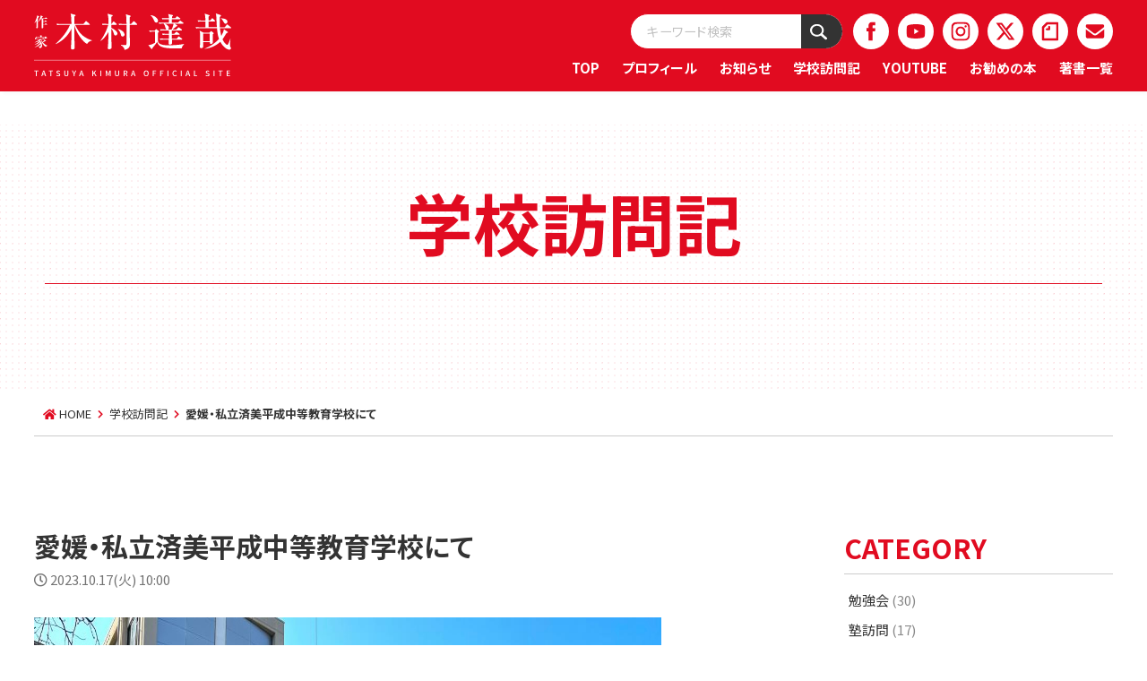

--- FILE ---
content_type: text/html; charset=UTF-8
request_url: https://www.kimu-tatsu.com/journal/7648
body_size: 10413
content:
<!DOCTYPE html>
<html lang="ja">

<head>
	<!-- Google Tag Manager -->
	<script>(function(w,d,s,l,i){w[l]=w[l]||[];w[l].push({'gtm.start':
	new Date().getTime(),event:'gtm.js'});var f=d.getElementsByTagName(s)[0],
	j=d.createElement(s),dl=l!='dataLayer'?'&l='+l:'';j.async=true;j.src=
	'https://www.googletagmanager.com/gtm.js?id='+i+dl;f.parentNode.insertBefore(j,f);
	})(window,document,'script','dataLayer','GTM-WQB7SK');</script>
	<!-- End Google Tag Manager -->

	<meta charset="UTF-8">
	<meta name="viewport" content="width=device-width, initial-scale=1.0, user-scalable=yes, minimum-scale=0.25, maximum-scale=4">
	<meta name="format-detection" content="telephone=no">
		<title>愛媛・私立済美平成中等教育学校にて | 作家 木村達哉 (キムタツ) オフィシャルサイト</title>
	<meta name="description" content="愛媛・私立済美平成中等教育学校にて。作家 木村達哉（キムタツ）オフィシャルサイトは、皆さんが夢に向かって「もっと高く、もっと遠くへ」飛躍できるように願って作ったサイトです。">
	<meta name="keywords" content="愛媛・私立済美平成中等教育学校にて,木村達哉,キムタツ,kimutatsu,英語,教師,英語科,教諭,チームキムタツ,英会話,灘中学校・高等学校,参考書,英語教材,作家">
	<meta property="og:title" content="愛媛・私立済美平成中等教育学校にて | 作家 木村達哉 (キムタツ) オフィシャルサイト">
	<meta property="og:description" content="愛媛・私立済美平成中等教育学校にて。作家 木村達哉（キムタツ）オフィシャルサイトは、皆さんが夢に向かって「もっと高く、もっと遠くへ」飛躍できるように願って作ったサイトです。">
	<meta property="og:url" content="https://www.kimu-tatsu.com/journal/7648">
	<meta property="og:site_name" content="作家 木村達哉 (キムタツ) オフィシャルサイト">
	<meta property="og:type" content="article">
	<meta property="og:locale" content="ja_JP">
			<meta property="og:image" content="https://www.kimu-tatsu.com/wp/wp-content/uploads/2024/02/saibi.jpg">
		<meta property="fb:app_id" content="1026442931019988">
	<meta name="twitter:card" content="summary_large_image">
	<meta name="twitter:site" content="@kimutatsu129">
	<link rel="canonical" href="https://www.kimu-tatsu.com/journal/7648">
	<link rel="stylesheet" type="text/css" href="/css/ress.css">
	<link rel="stylesheet" type="text/css" href="/css/common.css?ver=20260119071650">
	<link rel="stylesheet" type="text/css" href="/css/flexbox.css">
	<link rel="stylesheet" href="/css/fontawesome-free-5.15.4-web/css/all.min.css">
	<link href="https://fonts.googleapis.com/css2?family=Noto+Sans+JP:wght@400;700;900&display=swap" rel="stylesheet">
	<script src="https://kit.fontawesome.com/031e0473f9.js"></script>
	<link rel="shortcut icon" href="/favicon.ico">
	<link rel="apple-touch-icon" href="/apple-touch-icon.png">
	<script src="/js/jquery-3.2.1.min.js"></script>
	<script src="/js/common.js"></script>
	<script src="/js/desvg.js"></script>
	<script>
		$(function() {
			deSVG(".svg", true);
		});
	</script>
	<script>
		$(function() {
			var sp_nav = $('.header_menubtn');
			var nav = $('.menu_trigger');
			var main_cover = $('.area_drawermenu');
			sp_nav.on('click', function() {
				//             nav.slideToggle();
				sp_nav.toggleClass('active');
				main_cover.toggleClass('active');

				//nav以外をタップした時
				if (sp_nav.hasClass('active')) {
					main_cover.on('click', function(event) {
						if (!$(event.target).closest('.menu_list').length) {
							sp_nav.removeClass('active');
							main_cover.removeClass('active');
						}
					});
				}
			});
		});
		$(document).ready(function() {
			$('.menu_list li a').click(function() {
				$('.area_drawermenu , .header_menubtn').removeClass('active');
			});
		});
	</script>
	<script src="/js/ofi.min.js"></script>
	<script>
		$(function() {
			objectFitImages('.ofi');
		});
	</script>
	<script type="text/javascript" src="/js/jquery.inview.min.js"></script>
	<script type="text/javascript">
		$(function() {
			$('.effect_fadein').on('inview', function(event, isInView, visiblePartX, visiblePartY) {
				if (isInView) {
					$(this).stop().addClass('effect_def');
				} else {
					$(this).stop().removeClass('effect_def');
				}
			});
		});
	</script>
	<link rel="stylesheet" href="/js/slick/slick.css">
	<link rel="stylesheet" href="/js/slick/slick-theme.css">
	<script src="/js/slick/slick.min.js"></script>
	<meta name='robots' content='max-image-preview:large' />
<link rel="alternate" title="oEmbed (JSON)" type="application/json+oembed" href="https://www.kimu-tatsu.com/wp-json/oembed/1.0/embed?url=https%3A%2F%2Fwww.kimu-tatsu.com%2Fjournal%2F7648" />
<link rel="alternate" title="oEmbed (XML)" type="text/xml+oembed" href="https://www.kimu-tatsu.com/wp-json/oembed/1.0/embed?url=https%3A%2F%2Fwww.kimu-tatsu.com%2Fjournal%2F7648&#038;format=xml" />
<style id='wp-img-auto-sizes-contain-inline-css' type='text/css'>
img:is([sizes=auto i],[sizes^="auto," i]){contain-intrinsic-size:3000px 1500px}
/*# sourceURL=wp-img-auto-sizes-contain-inline-css */
</style>
<style id='wp-emoji-styles-inline-css' type='text/css'>

	img.wp-smiley, img.emoji {
		display: inline !important;
		border: none !important;
		box-shadow: none !important;
		height: 1em !important;
		width: 1em !important;
		margin: 0 0.07em !important;
		vertical-align: -0.1em !important;
		background: none !important;
		padding: 0 !important;
	}
/*# sourceURL=wp-emoji-styles-inline-css */
</style>
<style id='wp-block-library-inline-css' type='text/css'>
:root{--wp-block-synced-color:#7a00df;--wp-block-synced-color--rgb:122,0,223;--wp-bound-block-color:var(--wp-block-synced-color);--wp-editor-canvas-background:#ddd;--wp-admin-theme-color:#007cba;--wp-admin-theme-color--rgb:0,124,186;--wp-admin-theme-color-darker-10:#006ba1;--wp-admin-theme-color-darker-10--rgb:0,107,160.5;--wp-admin-theme-color-darker-20:#005a87;--wp-admin-theme-color-darker-20--rgb:0,90,135;--wp-admin-border-width-focus:2px}@media (min-resolution:192dpi){:root{--wp-admin-border-width-focus:1.5px}}.wp-element-button{cursor:pointer}:root .has-very-light-gray-background-color{background-color:#eee}:root .has-very-dark-gray-background-color{background-color:#313131}:root .has-very-light-gray-color{color:#eee}:root .has-very-dark-gray-color{color:#313131}:root .has-vivid-green-cyan-to-vivid-cyan-blue-gradient-background{background:linear-gradient(135deg,#00d084,#0693e3)}:root .has-purple-crush-gradient-background{background:linear-gradient(135deg,#34e2e4,#4721fb 50%,#ab1dfe)}:root .has-hazy-dawn-gradient-background{background:linear-gradient(135deg,#faaca8,#dad0ec)}:root .has-subdued-olive-gradient-background{background:linear-gradient(135deg,#fafae1,#67a671)}:root .has-atomic-cream-gradient-background{background:linear-gradient(135deg,#fdd79a,#004a59)}:root .has-nightshade-gradient-background{background:linear-gradient(135deg,#330968,#31cdcf)}:root .has-midnight-gradient-background{background:linear-gradient(135deg,#020381,#2874fc)}:root{--wp--preset--font-size--normal:16px;--wp--preset--font-size--huge:42px}.has-regular-font-size{font-size:1em}.has-larger-font-size{font-size:2.625em}.has-normal-font-size{font-size:var(--wp--preset--font-size--normal)}.has-huge-font-size{font-size:var(--wp--preset--font-size--huge)}.has-text-align-center{text-align:center}.has-text-align-left{text-align:left}.has-text-align-right{text-align:right}.has-fit-text{white-space:nowrap!important}#end-resizable-editor-section{display:none}.aligncenter{clear:both}.items-justified-left{justify-content:flex-start}.items-justified-center{justify-content:center}.items-justified-right{justify-content:flex-end}.items-justified-space-between{justify-content:space-between}.screen-reader-text{border:0;clip-path:inset(50%);height:1px;margin:-1px;overflow:hidden;padding:0;position:absolute;width:1px;word-wrap:normal!important}.screen-reader-text:focus{background-color:#ddd;clip-path:none;color:#444;display:block;font-size:1em;height:auto;left:5px;line-height:normal;padding:15px 23px 14px;text-decoration:none;top:5px;width:auto;z-index:100000}html :where(.has-border-color){border-style:solid}html :where([style*=border-top-color]){border-top-style:solid}html :where([style*=border-right-color]){border-right-style:solid}html :where([style*=border-bottom-color]){border-bottom-style:solid}html :where([style*=border-left-color]){border-left-style:solid}html :where([style*=border-width]){border-style:solid}html :where([style*=border-top-width]){border-top-style:solid}html :where([style*=border-right-width]){border-right-style:solid}html :where([style*=border-bottom-width]){border-bottom-style:solid}html :where([style*=border-left-width]){border-left-style:solid}html :where(img[class*=wp-image-]){height:auto;max-width:100%}:where(figure){margin:0 0 1em}html :where(.is-position-sticky){--wp-admin--admin-bar--position-offset:var(--wp-admin--admin-bar--height,0px)}@media screen and (max-width:600px){html :where(.is-position-sticky){--wp-admin--admin-bar--position-offset:0px}}

/*# sourceURL=wp-block-library-inline-css */
</style><style id='global-styles-inline-css' type='text/css'>
:root{--wp--preset--aspect-ratio--square: 1;--wp--preset--aspect-ratio--4-3: 4/3;--wp--preset--aspect-ratio--3-4: 3/4;--wp--preset--aspect-ratio--3-2: 3/2;--wp--preset--aspect-ratio--2-3: 2/3;--wp--preset--aspect-ratio--16-9: 16/9;--wp--preset--aspect-ratio--9-16: 9/16;--wp--preset--color--black: #000000;--wp--preset--color--cyan-bluish-gray: #abb8c3;--wp--preset--color--white: #ffffff;--wp--preset--color--pale-pink: #f78da7;--wp--preset--color--vivid-red: #cf2e2e;--wp--preset--color--luminous-vivid-orange: #ff6900;--wp--preset--color--luminous-vivid-amber: #fcb900;--wp--preset--color--light-green-cyan: #7bdcb5;--wp--preset--color--vivid-green-cyan: #00d084;--wp--preset--color--pale-cyan-blue: #8ed1fc;--wp--preset--color--vivid-cyan-blue: #0693e3;--wp--preset--color--vivid-purple: #9b51e0;--wp--preset--gradient--vivid-cyan-blue-to-vivid-purple: linear-gradient(135deg,rgb(6,147,227) 0%,rgb(155,81,224) 100%);--wp--preset--gradient--light-green-cyan-to-vivid-green-cyan: linear-gradient(135deg,rgb(122,220,180) 0%,rgb(0,208,130) 100%);--wp--preset--gradient--luminous-vivid-amber-to-luminous-vivid-orange: linear-gradient(135deg,rgb(252,185,0) 0%,rgb(255,105,0) 100%);--wp--preset--gradient--luminous-vivid-orange-to-vivid-red: linear-gradient(135deg,rgb(255,105,0) 0%,rgb(207,46,46) 100%);--wp--preset--gradient--very-light-gray-to-cyan-bluish-gray: linear-gradient(135deg,rgb(238,238,238) 0%,rgb(169,184,195) 100%);--wp--preset--gradient--cool-to-warm-spectrum: linear-gradient(135deg,rgb(74,234,220) 0%,rgb(151,120,209) 20%,rgb(207,42,186) 40%,rgb(238,44,130) 60%,rgb(251,105,98) 80%,rgb(254,248,76) 100%);--wp--preset--gradient--blush-light-purple: linear-gradient(135deg,rgb(255,206,236) 0%,rgb(152,150,240) 100%);--wp--preset--gradient--blush-bordeaux: linear-gradient(135deg,rgb(254,205,165) 0%,rgb(254,45,45) 50%,rgb(107,0,62) 100%);--wp--preset--gradient--luminous-dusk: linear-gradient(135deg,rgb(255,203,112) 0%,rgb(199,81,192) 50%,rgb(65,88,208) 100%);--wp--preset--gradient--pale-ocean: linear-gradient(135deg,rgb(255,245,203) 0%,rgb(182,227,212) 50%,rgb(51,167,181) 100%);--wp--preset--gradient--electric-grass: linear-gradient(135deg,rgb(202,248,128) 0%,rgb(113,206,126) 100%);--wp--preset--gradient--midnight: linear-gradient(135deg,rgb(2,3,129) 0%,rgb(40,116,252) 100%);--wp--preset--font-size--small: 13px;--wp--preset--font-size--medium: 20px;--wp--preset--font-size--large: 36px;--wp--preset--font-size--x-large: 42px;--wp--preset--spacing--20: 0.44rem;--wp--preset--spacing--30: 0.67rem;--wp--preset--spacing--40: 1rem;--wp--preset--spacing--50: 1.5rem;--wp--preset--spacing--60: 2.25rem;--wp--preset--spacing--70: 3.38rem;--wp--preset--spacing--80: 5.06rem;--wp--preset--shadow--natural: 6px 6px 9px rgba(0, 0, 0, 0.2);--wp--preset--shadow--deep: 12px 12px 50px rgba(0, 0, 0, 0.4);--wp--preset--shadow--sharp: 6px 6px 0px rgba(0, 0, 0, 0.2);--wp--preset--shadow--outlined: 6px 6px 0px -3px rgb(255, 255, 255), 6px 6px rgb(0, 0, 0);--wp--preset--shadow--crisp: 6px 6px 0px rgb(0, 0, 0);}:where(.is-layout-flex){gap: 0.5em;}:where(.is-layout-grid){gap: 0.5em;}body .is-layout-flex{display: flex;}.is-layout-flex{flex-wrap: wrap;align-items: center;}.is-layout-flex > :is(*, div){margin: 0;}body .is-layout-grid{display: grid;}.is-layout-grid > :is(*, div){margin: 0;}:where(.wp-block-columns.is-layout-flex){gap: 2em;}:where(.wp-block-columns.is-layout-grid){gap: 2em;}:where(.wp-block-post-template.is-layout-flex){gap: 1.25em;}:where(.wp-block-post-template.is-layout-grid){gap: 1.25em;}.has-black-color{color: var(--wp--preset--color--black) !important;}.has-cyan-bluish-gray-color{color: var(--wp--preset--color--cyan-bluish-gray) !important;}.has-white-color{color: var(--wp--preset--color--white) !important;}.has-pale-pink-color{color: var(--wp--preset--color--pale-pink) !important;}.has-vivid-red-color{color: var(--wp--preset--color--vivid-red) !important;}.has-luminous-vivid-orange-color{color: var(--wp--preset--color--luminous-vivid-orange) !important;}.has-luminous-vivid-amber-color{color: var(--wp--preset--color--luminous-vivid-amber) !important;}.has-light-green-cyan-color{color: var(--wp--preset--color--light-green-cyan) !important;}.has-vivid-green-cyan-color{color: var(--wp--preset--color--vivid-green-cyan) !important;}.has-pale-cyan-blue-color{color: var(--wp--preset--color--pale-cyan-blue) !important;}.has-vivid-cyan-blue-color{color: var(--wp--preset--color--vivid-cyan-blue) !important;}.has-vivid-purple-color{color: var(--wp--preset--color--vivid-purple) !important;}.has-black-background-color{background-color: var(--wp--preset--color--black) !important;}.has-cyan-bluish-gray-background-color{background-color: var(--wp--preset--color--cyan-bluish-gray) !important;}.has-white-background-color{background-color: var(--wp--preset--color--white) !important;}.has-pale-pink-background-color{background-color: var(--wp--preset--color--pale-pink) !important;}.has-vivid-red-background-color{background-color: var(--wp--preset--color--vivid-red) !important;}.has-luminous-vivid-orange-background-color{background-color: var(--wp--preset--color--luminous-vivid-orange) !important;}.has-luminous-vivid-amber-background-color{background-color: var(--wp--preset--color--luminous-vivid-amber) !important;}.has-light-green-cyan-background-color{background-color: var(--wp--preset--color--light-green-cyan) !important;}.has-vivid-green-cyan-background-color{background-color: var(--wp--preset--color--vivid-green-cyan) !important;}.has-pale-cyan-blue-background-color{background-color: var(--wp--preset--color--pale-cyan-blue) !important;}.has-vivid-cyan-blue-background-color{background-color: var(--wp--preset--color--vivid-cyan-blue) !important;}.has-vivid-purple-background-color{background-color: var(--wp--preset--color--vivid-purple) !important;}.has-black-border-color{border-color: var(--wp--preset--color--black) !important;}.has-cyan-bluish-gray-border-color{border-color: var(--wp--preset--color--cyan-bluish-gray) !important;}.has-white-border-color{border-color: var(--wp--preset--color--white) !important;}.has-pale-pink-border-color{border-color: var(--wp--preset--color--pale-pink) !important;}.has-vivid-red-border-color{border-color: var(--wp--preset--color--vivid-red) !important;}.has-luminous-vivid-orange-border-color{border-color: var(--wp--preset--color--luminous-vivid-orange) !important;}.has-luminous-vivid-amber-border-color{border-color: var(--wp--preset--color--luminous-vivid-amber) !important;}.has-light-green-cyan-border-color{border-color: var(--wp--preset--color--light-green-cyan) !important;}.has-vivid-green-cyan-border-color{border-color: var(--wp--preset--color--vivid-green-cyan) !important;}.has-pale-cyan-blue-border-color{border-color: var(--wp--preset--color--pale-cyan-blue) !important;}.has-vivid-cyan-blue-border-color{border-color: var(--wp--preset--color--vivid-cyan-blue) !important;}.has-vivid-purple-border-color{border-color: var(--wp--preset--color--vivid-purple) !important;}.has-vivid-cyan-blue-to-vivid-purple-gradient-background{background: var(--wp--preset--gradient--vivid-cyan-blue-to-vivid-purple) !important;}.has-light-green-cyan-to-vivid-green-cyan-gradient-background{background: var(--wp--preset--gradient--light-green-cyan-to-vivid-green-cyan) !important;}.has-luminous-vivid-amber-to-luminous-vivid-orange-gradient-background{background: var(--wp--preset--gradient--luminous-vivid-amber-to-luminous-vivid-orange) !important;}.has-luminous-vivid-orange-to-vivid-red-gradient-background{background: var(--wp--preset--gradient--luminous-vivid-orange-to-vivid-red) !important;}.has-very-light-gray-to-cyan-bluish-gray-gradient-background{background: var(--wp--preset--gradient--very-light-gray-to-cyan-bluish-gray) !important;}.has-cool-to-warm-spectrum-gradient-background{background: var(--wp--preset--gradient--cool-to-warm-spectrum) !important;}.has-blush-light-purple-gradient-background{background: var(--wp--preset--gradient--blush-light-purple) !important;}.has-blush-bordeaux-gradient-background{background: var(--wp--preset--gradient--blush-bordeaux) !important;}.has-luminous-dusk-gradient-background{background: var(--wp--preset--gradient--luminous-dusk) !important;}.has-pale-ocean-gradient-background{background: var(--wp--preset--gradient--pale-ocean) !important;}.has-electric-grass-gradient-background{background: var(--wp--preset--gradient--electric-grass) !important;}.has-midnight-gradient-background{background: var(--wp--preset--gradient--midnight) !important;}.has-small-font-size{font-size: var(--wp--preset--font-size--small) !important;}.has-medium-font-size{font-size: var(--wp--preset--font-size--medium) !important;}.has-large-font-size{font-size: var(--wp--preset--font-size--large) !important;}.has-x-large-font-size{font-size: var(--wp--preset--font-size--x-large) !important;}
/*# sourceURL=global-styles-inline-css */
</style>

<style id='classic-theme-styles-inline-css' type='text/css'>
/*! This file is auto-generated */
.wp-block-button__link{color:#fff;background-color:#32373c;border-radius:9999px;box-shadow:none;text-decoration:none;padding:calc(.667em + 2px) calc(1.333em + 2px);font-size:1.125em}.wp-block-file__button{background:#32373c;color:#fff;text-decoration:none}
/*# sourceURL=/wp-includes/css/classic-themes.min.css */
</style>
<link rel="https://api.w.org/" href="https://www.kimu-tatsu.com/wp-json/" /><link rel="canonical" href="https://www.kimu-tatsu.com/journal/7648" />
<!-- Markup (JSON-LD) structured in schema.org ver.4.8.1 START -->
<script type="application/ld+json">
{
    "@context": "https://schema.org",
    "@type": "BreadcrumbList",
    "itemListElement": [
        {
            "@type": "ListItem",
            "position": 1,
            "item": {
                "@id": "https://www.kimu-tatsu.com",
                "name": "木村達哉オフィシャルサイト"
            }
        },
        {
            "@type": "ListItem",
            "position": 2,
            "item": {
                "@id": "https://www.kimu-tatsu.com/journal",
                "name": "学校訪問記"
            }
        },
        {
            "@type": "ListItem",
            "position": 3,
            "item": {
                "@id": "https://www.kimu-tatsu.com/journal/journal_cat/%e5%ad%a6%e6%a0%a1%e8%a8%aa%e5%95%8f",
                "name": "学校訪問"
            }
        },
        {
            "@type": "ListItem",
            "position": 4,
            "item": {
                "@id": "https://www.kimu-tatsu.com/journal/7648",
                "name": "愛媛・私立済美平成中等教育学校にて"
            }
        }
    ]
}
</script>
<!-- Markup (JSON-LD) structured in schema.org END -->

</head>

<body class="page_7648">

	<!-- Google Tag Manager (noscript) -->
	<noscript><iframe src="https://www.googletagmanager.com/ns.html?id=GTM-WQB7SK"
	height="0" width="0" style="display:none;visibility:hidden"></iframe></noscript>
	<!-- End Google Tag Manager (noscript) -->

	
	<!-- sp nav -->
	<div class="header_menubtn">
		<a class="menu_trigger">
			<span></span>
			<span></span>
			<span></span>
		</a>
	</div>

	<div class="area_drawermenu">
		<div class="menu_list">
			<form method="get" id="searchform" action="https://www.kimu-tatsu.com" class="search_area">
	<div class="flexbox">
		<div class="search_wrap"><input type="search" name="s" id="s" placeholder="キーワード検索" value="" class="input_search_wrap"></div>
		<div class="search_btn">
			<input type="submit" value="" class="input_search_btn">
			<img src="/images/common/icon_w_search.svg" alt="Search" class="icon_search">
		</div>
	</div>
</form>
			<ul class="search_list">
				<li><a href="https://www.kimu-tatsu.com/">TOP</a></li>
				<li><a href="/profile">プロフィール</a></li>
				<li><a href="/news">お知らせ</a></li>
				<li><a href="/journal">学校訪問記</a></li>
				<li><a href="/youtube">YOUTUBE</a></li>
				<li><a href="/reccomend">お勧めの本</a></li>
				<li><a href="/book">著書一覧</a></li>
				<li><a href="/contact">お問い合わせ</a></li>
				<li><a href="/Privacy">プライバシーポリシー</a></li>
			</ul>
			<div class="header_icon_wrap">
				<ul class="header_icon">
					<li><a href="https://www.facebook.com/profile.php?id=100006098320000" target="_blank"><img src="/images/common/icon_facebook.svg" alt="フェイスブック" class="svg"></a></li>
					<li><a href="https://www.youtube.com/channel/UCdfo71lzrx_972pBG9AKpOw" target="_blank"><img src="/images/common/icon_youtube.svg" alt="YouTube" class="svg"></a></li>
					<li><a href="https://www.instagram.com/tatsuya_loves_sakura/" target="_blank"><img src="/images/common/icon_insta.svg" alt="インスタグラム" class="svg"></a></li>
					<li><a href="https://x.com/kimutatsu129" target="_blank"><img src="/images/common/icon_x.svg" alt="X" class="svg"></a></li>
					<li><a href="https://note.com/kimutatsu" target="_blank"><img src="/images/common/icon_note.svg" alt="note" class="svg"></a></li>
				</ul>
			</div>
		</div>
	</div>

	<header>
		<div class="header_wrap">
			<div class="wrap_1280">
				<div class="header_box flexbox">
					<div class="header_box1">
						<a href="https://www.kimu-tatsu.com/" class="swap"><img src="/images/common/logo.svg" alt="作家 木村達哉オフィシャルサイト" class="logo"></a>
					</div>
					<div class="header_box2">
						<div class="header_box2_1">
							<form method="get" id="searchform" action="https://www.kimu-tatsu.com" class="search_area">
	<div class="flexbox">
		<div class="search_wrap"><input type="search" name="s" id="s" placeholder="キーワード検索" value="" class="input_search_wrap"></div>
		<div class="search_btn">
			<input type="submit" value="" class="input_search_btn">
			<img src="/images/common/icon_w_search.svg" alt="Search" class="icon_search">
		</div>
	</div>
</form>
							<ul class="header_icon">
								<li><a href="https://www.facebook.com/profile.php?id=100006098320000" target="_blank"><img src="/images/common/icon_facebook.svg" alt="フェイスブック" class="svg"></a></li>
								<li><a href="https://www.youtube.com/channel/UCdfo71lzrx_972pBG9AKpOw" target="_blank"><img src="/images/common/icon_youtube.svg" alt="YouTube" class="svg"></a></li>
								<li><a href="https://www.instagram.com/tatsuya_loves_sakura/" target="_blank"><img src="/images/common/icon_insta.svg" alt="インスタグラム" class="svg"></a></li>
								<li><a href="https://x.com/kimutatsu129" target="_blank"><img src="/images/common/icon_x.svg" alt="X" class="svg"></a></li>
								<li><a href="https://note.com/kimutatsu" target="_blank"><img src="/images/common/icon_note.svg" alt="note" class="svg"></a></li>
								<li><a href="/contact"><img src="/images/common/icon_mail.svg" alt="お問い合わせ" class="svg"></a></li>
							</ul>
						</div>
						<ul class="header_box2_2">
							<li><a href="https://www.kimu-tatsu.com/">TOP</a></li>
							<li><a href="/profile">プロフィール</a></li>
							<li><a href="/news">お知らせ</a></li>
							<li><a href="/journal">学校訪問記</a></li>
							<li><a href="/youtube">YOUTUBE</a></li>
							<li><a href="/reccomend">お勧めの本</a></li>
							<li><a href="/book">著書一覧</a></li>
						</ul>
					</div>
				</div>
			</div>
		</div>
	</header>
<div class="content_top">
	<div class="headline01">
		<h2 class="headline01_title">学校訪問記</h2>
	</div>
</div>
<div class="topicPath">
	<div class="wrap_1280">
		<ol itemtype="http://schema.org/BreadcrumbList" class="topicPath_inner">
			<li itemprop="itemListElement" itemtype="http://schema.org/ListItem">
				<a itemprop="item" href="https://www.kimu-tatsu.com/">
					<span itemprop="name"><i class="fas fa-home" aria-hidden="true"></i><span class="topicpath_home"> HOME</span></span>
				</a>
				<meta itemprop="position" content="1">
			</li>
			<li itemprop="itemListElement" itemtype="http://schema.org/ListItem">
				<a itemprop="item" href="https://www.kimu-tatsu.com/journal/">
					<span itemprop="name">学校訪問記</span>
				</a>
				<meta itemprop="position" content="2">
			</li>
			<li itemprop="itemListElement" itemtype="http://schema.org/ListItem">
				<span itemprop="name">愛媛・私立済美平成中等教育学校にて</span>
				<meta itemprop="position" content="3">
			</li>
		</ol>
	</div>
</div>

<script src="/js/modaal-master/modaal.js"></script>
<link rel="stylesheet" type="text/css" href="/js/modaal-master/modaal.css">
<script>
	$(function() {
		$(".gallery").modaal({
			type: 'image'
		});
	});
</script>

<div class="content_wrap">
	<div class="wrap_1280">
		<div class="contents_sub flexbox">
			<div class="contents_sub_main">
															<div class="contents_sub_main_title_wrap">
							<p class="contents_sub_main_title">愛媛・私立済美平成中等教育学校にて</p>
							<p class="contents_sub_main_day"><i class="far fa-clock"></i> 2023.10.17(火) 10:00</p>
						</div>
						<div class="post">
														<p><img fetchpriority="high" decoding="async" width="1200" height="675" class="alignnone size-full wp-image-7649 gallery" src="https://www.kimu-tatsu.com/wp/wp-content/uploads/2024/02/saibi.jpg" alt="" srcset="https://www.kimu-tatsu.com/wp/wp-content/uploads/2024/02/saibi.jpg 1200w, https://www.kimu-tatsu.com/wp/wp-content/uploads/2024/02/saibi-1000x563.jpg 1000w, https://www.kimu-tatsu.com/wp/wp-content/uploads/2024/02/saibi-768x432.jpg 768w" sizes="(max-width: 1200px) 100vw, 1200px" /></p>
<p>愛媛県松山市にある済美平成中等教育学校を訪問し『名スピーチリスニング』を使っている生徒たちに対して、英語の勉強法および勉強に対する考え方について話をさせてもらいました。生徒たちの聞く姿勢よろしく、予定の時間をオーバーしてしまいました。先生方のご指導の賜物だろうと推察しています。</p>
<p>特に質疑応答の際に生徒たちから投げられた質問がなかなかに鋭く、この時期に高１生がその質問をするかという内容のものばかりでした。これまた普段から考える習慣を身につけ、受け身の姿勢になっていないからなんだろうと、先生方のご指導に感服しておりました。今日の講演が生徒たちの学びのお役に立てばと願っています。ありがとうございました。</p>
						</div>
												</div>
			<div class="contents_sub_right">
	<p class="post_ttl">CATEGORY</p>
	<ul class="blog_side_list">
			<li class="cat-item cat-item-31"><a href="https://www.kimu-tatsu.com/journal/journal_cat/%e5%8b%89%e5%bc%b7%e4%bc%9a">勉強会<span> (30)</span></a>
</li>
	<li class="cat-item cat-item-19"><a href="https://www.kimu-tatsu.com/journal/journal_cat/%e5%a1%be%e8%a8%aa%e5%95%8f">塾訪問<span> (17)</span></a>
</li>
	<li class="cat-item cat-item-27"><a href="https://www.kimu-tatsu.com/journal/journal_cat/%e5%a4%a7%e5%ad%a6%e8%a8%aa%e5%95%8f">大学訪問<span> (1)</span></a>
</li>
	<li class="cat-item cat-item-13"><a href="https://www.kimu-tatsu.com/journal/journal_cat/%e5%ad%a6%e6%a0%a1%e8%a8%aa%e5%95%8f">学校訪問<span> (145)</span></a>
</li>
	<li class="cat-item cat-item-33"><a href="https://www.kimu-tatsu.com/journal/journal_cat/%e6%96%b0%e8%81%9e%e7%a4%be%e3%82%a4%e3%83%99%e3%83%b3%e3%83%88">新聞社イベント<span> (2)</span></a>
</li>
	<li class="cat-item cat-item-32"><a href="https://www.kimu-tatsu.com/journal/journal_cat/%e6%9b%b8%e5%ba%97%e3%82%a4%e3%83%99%e3%83%b3%e3%83%88">書店イベント<span> (2)</span></a>
</li>
	</ul>
	<p class="post_ttl">ARCHIVE</p>
	<ul class="blog_side_list">
		<li><a href='https://www.kimu-tatsu.com/journal/date/2025/11'>2025年11月<span>&nbsp;(7)</span></a></li><li><a href='https://www.kimu-tatsu.com/journal/date/2025/10'>2025年10月<span>&nbsp;(3)</span></a></li><li><a href='https://www.kimu-tatsu.com/journal/date/2025/09'>2025年9月<span>&nbsp;(6)</span></a></li><li><a href='https://www.kimu-tatsu.com/journal/date/2025/08'>2025年8月<span>&nbsp;(7)</span></a></li><li><a href='https://www.kimu-tatsu.com/journal/date/2025/07'>2025年7月<span>&nbsp;(5)</span></a></li><li><a href='https://www.kimu-tatsu.com/journal/date/2025/06'>2025年6月<span>&nbsp;(4)</span></a></li><li><a href='https://www.kimu-tatsu.com/journal/date/2025/05'>2025年5月<span>&nbsp;(5)</span></a></li><li><a href='https://www.kimu-tatsu.com/journal/date/2025/04'>2025年4月<span>&nbsp;(6)</span></a></li><li><a href='https://www.kimu-tatsu.com/journal/date/2025/03'>2025年3月<span>&nbsp;(4)</span></a></li><li><a href='https://www.kimu-tatsu.com/journal/date/2025/02'>2025年2月<span>&nbsp;(6)</span></a></li><li><a href='https://www.kimu-tatsu.com/journal/date/2025/01'>2025年1月<span>&nbsp;(5)</span></a></li><li><a href='https://www.kimu-tatsu.com/journal/date/2024/12'>2024年12月<span>&nbsp;(6)</span></a></li><li><a href='https://www.kimu-tatsu.com/journal/date/2024/11'>2024年11月<span>&nbsp;(6)</span></a></li><li><a href='https://www.kimu-tatsu.com/journal/date/2024/10'>2024年10月<span>&nbsp;(5)</span></a></li><li><a href='https://www.kimu-tatsu.com/journal/date/2024/09'>2024年9月<span>&nbsp;(1)</span></a></li><li><a href='https://www.kimu-tatsu.com/journal/date/2024/08'>2024年8月<span>&nbsp;(4)</span></a></li><li><a href='https://www.kimu-tatsu.com/journal/date/2024/07'>2024年7月<span>&nbsp;(5)</span></a></li><li><a href='https://www.kimu-tatsu.com/journal/date/2024/06'>2024年6月<span>&nbsp;(3)</span></a></li><li><a href='https://www.kimu-tatsu.com/journal/date/2024/05'>2024年5月<span>&nbsp;(2)</span></a></li><li><a href='https://www.kimu-tatsu.com/journal/date/2024/04'>2024年4月<span>&nbsp;(3)</span></a></li><li><a href='https://www.kimu-tatsu.com/journal/date/2024/03'>2024年3月<span>&nbsp;(4)</span></a></li><li><a href='https://www.kimu-tatsu.com/journal/date/2024/02'>2024年2月<span>&nbsp;(3)</span></a></li><li><a href='https://www.kimu-tatsu.com/journal/date/2024/01'>2024年1月<span>&nbsp;(5)</span></a></li><li><a href='https://www.kimu-tatsu.com/journal/date/2023/12'>2023年12月<span>&nbsp;(4)</span></a></li><li><a href='https://www.kimu-tatsu.com/journal/date/2023/11'>2023年11月<span>&nbsp;(6)</span></a></li><li><a href='https://www.kimu-tatsu.com/journal/date/2023/10'>2023年10月<span>&nbsp;(3)</span></a></li><li><a href='https://www.kimu-tatsu.com/journal/date/2023/09'>2023年9月<span>&nbsp;(4)</span></a></li><li><a href='https://www.kimu-tatsu.com/journal/date/2023/08'>2023年8月<span>&nbsp;(3)</span></a></li><li><a href='https://www.kimu-tatsu.com/journal/date/2023/07'>2023年7月<span>&nbsp;(9)</span></a></li><li><a href='https://www.kimu-tatsu.com/journal/date/2023/06'>2023年6月<span>&nbsp;(4)</span></a></li><li><a href='https://www.kimu-tatsu.com/journal/date/2023/05'>2023年5月<span>&nbsp;(1)</span></a></li><li><a href='https://www.kimu-tatsu.com/journal/date/2023/04'>2023年4月<span>&nbsp;(3)</span></a></li><li><a href='https://www.kimu-tatsu.com/journal/date/2023/03'>2023年3月<span>&nbsp;(10)</span></a></li><li><a href='https://www.kimu-tatsu.com/journal/date/2023/02'>2023年2月<span>&nbsp;(6)</span></a></li><li><a href='https://www.kimu-tatsu.com/journal/date/2023/01'>2023年1月<span>&nbsp;(7)</span></a></li><li><a href='https://www.kimu-tatsu.com/journal/date/2022/12'>2022年12月<span>&nbsp;(4)</span></a></li><li><a href='https://www.kimu-tatsu.com/journal/date/2022/11'>2022年11月<span>&nbsp;(7)</span></a></li><li><a href='https://www.kimu-tatsu.com/journal/date/2022/10'>2022年10月<span>&nbsp;(5)</span></a></li><li><a href='https://www.kimu-tatsu.com/journal/date/2022/09'>2022年9月<span>&nbsp;(6)</span></a></li><li><a href='https://www.kimu-tatsu.com/journal/date/2022/08'>2022年8月<span>&nbsp;(3)</span></a></li><li><a href='https://www.kimu-tatsu.com/journal/date/2022/07'>2022年7月<span>&nbsp;(10)</span></a></li>	</ul>
</div>
		</div>
	</div>
</div>


<div class="content_wrap white">
    <ul class="sub_slider">
        <li>
            <a href="//www.fks-manabi.net/" target="_blank">
                <img src="/images/common/b_fukushima.jpg" alt="ふくしま学びのネットワーク" class="width100">
            </a>
        </li>
        <li>
            <a href="https://w.bme.jp/bm/p/f/tf.php?id=tatsu129&task=regist" target="_blank">
                <img src="/images/common/b_kimutatsujournal.jpg" alt="メルマガ登録" class="width100">
            </a>
        </li>
        <li>
            <a href="https://www.youtube.com/channel/UCdfo71lzrx_972pBG9AKpOw" target="_blank">
                <img src="/images/common/b_youtube.jpg" alt="キムタツチャンネル" class="width100">
            </a>
        </li>
        <li>
            <a href="https://ml.kimu-tatsu.com/mailman/listinfo/mail" target="_blank">
                <img src="/images/common/b_teamkimutatsuml.jpg" alt="メーリングリスト" class="width100">
            </a>
        </li>
        <li>
            <a href="https://alc-nds.com/ltaf/" target="_blank">
                <img src="/images/common/b_alcnds.jpg" alt="英語の先生応援サイト" class="width100">
            </a>
        </li>
    </ul>
    <div class="wrap_1280">
        <div class="srj">
            <a href="https://speedreading.co.jp/" target="_blank">
                <img src="/images/common/srl.png" alt="株式会社SRJ">
            </a>
        </div>
    </div>
</div>
<script>
    $(function() {
        $('.sub_slider').slick({
            dots: false,
            autoplay: true,
            speed: 1500,
            slidesToShow: 5,
            centerMode: true,
            centerPadding: '50px',
            responsive: [{
                breakpoint: 768,
                settings: {
                    slidesToShow: 2,
                }
            }]
        });
    });
</script>

<footer>
    <div class="wrap_1280">
        <ul class="footer_wrap flexbox">
            <li>
                 <ul class="header_box2_2">
                    <li><a href="https://www.kimu-tatsu.com/">TOP</a></li>
                    <li><a href="/contact">お問い合わせ</a></li>
                    <li><a href="/Privacy">プライバシーポリシー</a></li>
                </ul>
                <p class="copylight">&copy; チームキムタツ All Right Reserved.</p>
            </li>
            <li>
                <ul class="header_icon">
                    <li>
                        <a href="https://www.facebook.com/profile.php?id=100006098320000" target="_blank"><img src="/images/common/icon_facebook.svg" alt="フェイスブック" class="svg"></a>
                    </li>
                    <li>
                        <a href="https://www.youtube.com/channel/UCdfo71lzrx_972pBG9AKpOw" target="_blank"><img src="/images/common/icon_youtube.svg" alt="YouTube" class="svg"></a>
                    </li>
                    <li>
                        <a href="https://www.instagram.com/tatsuya_loves_sakura/" target="_blank"><img src="/images/common/icon_insta.svg" alt="インスタグラム" class="svg"></a>
                    </li>
                    <li>
                        <a href="https://x.com/kimutatsu129" target="_blank"><img src="/images/common/icon_x.svg" alt="X" class="svg"></a>
                    </li>
                    <li>
                        <a href="https://note.com/kimutatsu" target="_blank"><img src="/images/common/icon_note.svg" alt="note" class="svg"></a>
                    </li>
                </ul>
            </li>
        </ul>
    </div>
</footer>

<script type="speculationrules">
{"prefetch":[{"source":"document","where":{"and":[{"href_matches":"/*"},{"not":{"href_matches":["/wp/wp-*.php","/wp/wp-admin/*","/wp/wp-content/uploads/*","/wp/wp-content/*","/wp/wp-content/plugins/*","/wp/wp-content/themes/kimutatsu/*","/*\\?(.+)"]}},{"not":{"selector_matches":"a[rel~=\"nofollow\"]"}},{"not":{"selector_matches":".no-prefetch, .no-prefetch a"}}]},"eagerness":"conservative"}]}
</script>
<script id="wp-emoji-settings" type="application/json">
{"baseUrl":"https://s.w.org/images/core/emoji/17.0.2/72x72/","ext":".png","svgUrl":"https://s.w.org/images/core/emoji/17.0.2/svg/","svgExt":".svg","source":{"concatemoji":"https://www.kimu-tatsu.com/wp/wp-includes/js/wp-emoji-release.min.js?ver=6.9"}}
</script>
<script type="module">
/* <![CDATA[ */
/*! This file is auto-generated */
const a=JSON.parse(document.getElementById("wp-emoji-settings").textContent),o=(window._wpemojiSettings=a,"wpEmojiSettingsSupports"),s=["flag","emoji"];function i(e){try{var t={supportTests:e,timestamp:(new Date).valueOf()};sessionStorage.setItem(o,JSON.stringify(t))}catch(e){}}function c(e,t,n){e.clearRect(0,0,e.canvas.width,e.canvas.height),e.fillText(t,0,0);t=new Uint32Array(e.getImageData(0,0,e.canvas.width,e.canvas.height).data);e.clearRect(0,0,e.canvas.width,e.canvas.height),e.fillText(n,0,0);const a=new Uint32Array(e.getImageData(0,0,e.canvas.width,e.canvas.height).data);return t.every((e,t)=>e===a[t])}function p(e,t){e.clearRect(0,0,e.canvas.width,e.canvas.height),e.fillText(t,0,0);var n=e.getImageData(16,16,1,1);for(let e=0;e<n.data.length;e++)if(0!==n.data[e])return!1;return!0}function u(e,t,n,a){switch(t){case"flag":return n(e,"\ud83c\udff3\ufe0f\u200d\u26a7\ufe0f","\ud83c\udff3\ufe0f\u200b\u26a7\ufe0f")?!1:!n(e,"\ud83c\udde8\ud83c\uddf6","\ud83c\udde8\u200b\ud83c\uddf6")&&!n(e,"\ud83c\udff4\udb40\udc67\udb40\udc62\udb40\udc65\udb40\udc6e\udb40\udc67\udb40\udc7f","\ud83c\udff4\u200b\udb40\udc67\u200b\udb40\udc62\u200b\udb40\udc65\u200b\udb40\udc6e\u200b\udb40\udc67\u200b\udb40\udc7f");case"emoji":return!a(e,"\ud83e\u1fac8")}return!1}function f(e,t,n,a){let r;const o=(r="undefined"!=typeof WorkerGlobalScope&&self instanceof WorkerGlobalScope?new OffscreenCanvas(300,150):document.createElement("canvas")).getContext("2d",{willReadFrequently:!0}),s=(o.textBaseline="top",o.font="600 32px Arial",{});return e.forEach(e=>{s[e]=t(o,e,n,a)}),s}function r(e){var t=document.createElement("script");t.src=e,t.defer=!0,document.head.appendChild(t)}a.supports={everything:!0,everythingExceptFlag:!0},new Promise(t=>{let n=function(){try{var e=JSON.parse(sessionStorage.getItem(o));if("object"==typeof e&&"number"==typeof e.timestamp&&(new Date).valueOf()<e.timestamp+604800&&"object"==typeof e.supportTests)return e.supportTests}catch(e){}return null}();if(!n){if("undefined"!=typeof Worker&&"undefined"!=typeof OffscreenCanvas&&"undefined"!=typeof URL&&URL.createObjectURL&&"undefined"!=typeof Blob)try{var e="postMessage("+f.toString()+"("+[JSON.stringify(s),u.toString(),c.toString(),p.toString()].join(",")+"));",a=new Blob([e],{type:"text/javascript"});const r=new Worker(URL.createObjectURL(a),{name:"wpTestEmojiSupports"});return void(r.onmessage=e=>{i(n=e.data),r.terminate(),t(n)})}catch(e){}i(n=f(s,u,c,p))}t(n)}).then(e=>{for(const n in e)a.supports[n]=e[n],a.supports.everything=a.supports.everything&&a.supports[n],"flag"!==n&&(a.supports.everythingExceptFlag=a.supports.everythingExceptFlag&&a.supports[n]);var t;a.supports.everythingExceptFlag=a.supports.everythingExceptFlag&&!a.supports.flag,a.supports.everything||((t=a.source||{}).concatemoji?r(t.concatemoji):t.wpemoji&&t.twemoji&&(r(t.twemoji),r(t.wpemoji)))});
//# sourceURL=https://www.kimu-tatsu.com/wp/wp-includes/js/wp-emoji-loader.min.js
/* ]]> */
</script>
</body>

</html>

--- FILE ---
content_type: text/css
request_url: https://www.kimu-tatsu.com/css/flexbox.css
body_size: 571
content:
/*!
 * flexbox.css : v0.5
 * date : 20190308
 */

/* flexbaox
-----------------------------------------------------------*/
.flexbox {
	display: -moz-box;
	display: -ms-flexbox;
	display: -webkit-flex;
	display: flex;
	-webkit-box-direction: normal;
	-moz-box-direction: normal;
	-ms-flex-direction: row;
	-webkit-flex-direction: row;
	flex-direction: row;
	-webkit-box-lines: multiple;
	-moz-box-lines: multiple;
	-ms-flex-wrap: wrap;
	-webkit-flex-wrap: wrap;
	flex-wrap: wrap;
}
.col2,
.col2_nm {
	justify-content :space-between;
	-webkit-justify-content: space-between;
	-ms-flex-pack: justify;
	-webkit-box-pack: justify;
	width: 100%;
}
.col2 > div {
	width: 49%;
	margin: 0 0 2%;
}
.col3,
.col3_nm {
	justify-content :flex-start;
	-webkit-justify-content: flex-start;
	-ms-flex-pack: start;
	-webkit-box-pack: start;
	width: 100%;
}
.col3 > div {
	width: 32%;
	margin: 0 2% 2% 0;
}
.col3 > div:nth-child(3n) {
	margin: 0 0 2% 0;
}
.col4,
.col4_nm {
	justify-content :flex-start;
	-webkit-justify-content: flex-start;
	-ms-flex-pack: start;
	-webkit-box-pack: start;
	width: 100%;
}
.col4 > div {
	width: 23.5%;
	margin: 0 2% 2% 0;
}
.col4 > div:nth-child(4n) {
	margin: 0 0 2% 0;
}
.col5,
.col5_nm {
	justify-content :flex-start;
	-webkit-justify-content: flex-start;
	-ms-flex-pack: start;
	-webkit-box-pack: start;
	width: 100%;
}
.col5 > div {
	width: 18.4%;
	margin: 0 2% 2% 0;
}
.col5 > div:nth-child(5n) {
	margin: 0 0 2% 0;
}
.col6,
.col6_nm {
	justify-content :flex-start;
	-webkit-justify-content: flex-start;
	-ms-flex-pack: start;
	-webkit-box-pack: start;
	width: 100%;
}
.col6 > div {
	width: 15%;
	margin: 0 2% 2% 0;
}
.col6 > div:nth-child(6n) {
	margin: 0 0 2% 0;
}

/* No Margin */
.col2_nm > div {
	width: 50%;
}
.col3_nm > div {
	width: 33.3%;
}
.col3_nm > div:nth-child(3n) {
	width: 33.4%;
}
.col4_nm > div {
	width: 25%;
}
.col5_nm > div {
	width: 20%;
}
.col6_nm > div {
	width: 16.6%;
}
.col6_nm > div:nth-child(6n) {
	width: 17%;
}



/* Responsive
-----------------------------------------------------------*/
@media screen and (max-width: 1024px) {
.col5 > div,
.col6 > div {
	width: 32%;
	margin: 0 2% 2% 0;
}
.col5 > div:nth-child(3n),
.col6 > div:nth-child(3n) {
	margin: 0 0 2% 0;
}

/* No Margin */
.col5_nm > div,
.col6_nm > div {
	width: 33.3%;
}
.col5_nm > div:nth-child(3n),
.col6_nm > div:nth-child(3n) {
	width: 33.4%;
}

}


@media screen and (max-width: 768px) {
.col2,
.col3,
.col4,
.col5,
.col6 {
	justify-content :space-between;
	-webkit-justify-content: space-between;
	-ms-flex-pack: justify;
	-webkit-box-pack: justify;
	margin: 0;
	width: 100%;
}
.col2 > div,
.col3 > div,
.col4 > div,
.col5 > div,
.col6 > div {
	width: 49%;
	margin: 0 0 2%;
}

/* No Margin */
.col2_nm,
.col3_nm,
.col4_nm,
.col5_nm,
.col6_nm {
	justify-content :space-between;
	-webkit-justify-content: space-between;
	-ms-flex-pack: justify;
	-webkit-box-pack: justify;
	margin: 0;
	width: 100%;
}
.col2_nm > div,
.col3_nm > div,
.col4_nm > div,
.col5_nm > div,
.col6_nm > div {
	width: 50%;
}
.col3_nm > div:nth-child(3n),
.col5_nm > div:nth-child(3n),
.col6_nm > div:nth-child(3n) {
	width: 50%;
}

}


@media screen and (max-width: 480px) {
.col2 > div,
.col3 > div,
.col4 > div,
.col5 > div,
.col6 > div {
	width: 100%;
	margin: 0 0 4%;
}

/* No Margin */
.col2_nm > div,
.col3_nm > div,
.col4_nm > div,
.col5_nm > div,
.col6_nm > div {
	width: 100%;
	margin: 0 0 4%;
}
.col3_nm > div:nth-child(3n),
.col5_nm > div:nth-child(3n),
.col6_nm > div:nth-child(3n) {
	width: 100%;
}

}



--- FILE ---
content_type: application/javascript
request_url: https://www.kimu-tatsu.com/js/common.js
body_size: 350
content:
// jquery accordion
// -------------------------------------------------------------------------------------------------------------------------**
jQuery(document).ready(function(){
    jQuery('.accordion_head').click(function() {
        if(jQuery(this).is(".switchselected")){
            jQuery(this).removeClass("switchselected");
        }else {
            jQuery(this).addClass("switchselected");
        }
        jQuery(this).next().slideToggle();
    }).next().hide();
});


// jquery SmoothScroll
// -------------------------------------------------------------------------------------------------------------------------**

jQuery(function(){
	jQuery('a[href^="#"]').not('a.notscroll').not('a.damedayo').click(function(){
		var Hash = jQuery(this.hash);
		var HashOffset = jQuery(Hash).offset().top;
		jQuery("html,body").animate({
			scrollTop: HashOffset
		}, 500);
		return false;
	});
});

// jquery fadein
// -------------------------------------------------------------------------------------------------------------------------**
jQuery(document).ready(function() {
    // Show or hide the sticky footer button
    jQuery(window).scroll(function() {
        if (jQuery(this).scrollTop() > 300) {
            jQuery('.fade').fadeIn(300);
        } else {
            jQuery('.fade').fadeOut(300);
        }
    });
});




